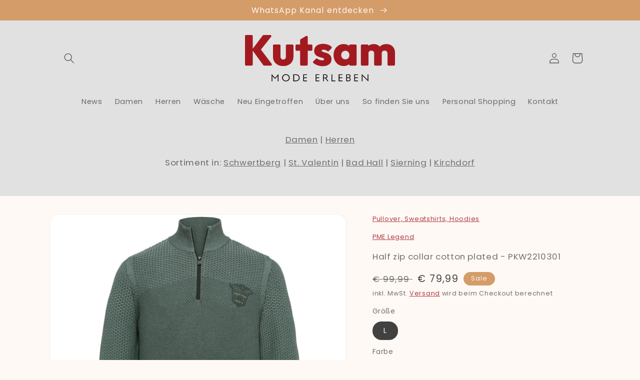

--- FILE ---
content_type: text/javascript; charset=utf-8
request_url: https://mode-erleben.at/products/351_pkw2210301_1600.js
body_size: 473
content:
{"id":11798690922836,"title":"Half zip collar cotton plated - PKW2210301","handle":"351_pkw2210301_1600","description":"# Material\u003cbr\u003e50% Baumwolle, 50% Polyacryl\r\n\u003chr\u003e\r\n\u003cdiv id=\"Verfuegbarkeit\"\u003e\r\n\u003ch4\u003eLagernd in folgenden Filialen\u003c\/h4\u003e\r\n\u003ch5 id=\"6026urbanchic\"\u003eFarbe: 6026 Urban Chic\u003c\/h5\u003e\r\n\u003ctable id=\"VerfuegbarkeitTabelle\"\u003e\r\n\u003ctr class=\"verfuegbarkeittableheader\"\u003e\r\n\u003cth\u003eGröße\u003c\/th\u003e\r\n\u003cth\u003eSt. Valentin\u003c\/th\u003e\r\n\u003c\/tr\u003e\r\n\u003ctr\u003e\r\n\u003cth\u003eL\u003c\/th\u003e\r\n\u003ctd\u003e1\u003c\/td\u003e\r\n\u003c\/tr\u003e\r\n\u003c\/table\u003e\r\n\r\n\u003cdiv\u003eJetzt anrufen und reservieren\u003c\/div\u003e\r\n\u003cdiv\u003eSt. Valentin: \u003ca href=\"tel:+4372587501105\" target=\"_blank\" rel=\"norefferer noopener\" aria-describedby=\"a11y-new-window-external-message\"\u003e📞 +4372587501105\u003c\/a\u003e\n\u003c\/div\u003e\r\n\u003c\/div\u003e\r\n\r\n\u003chr\u003e\r\n\u003cp\u003eKategorie: Herren \/ Strickware \/ Pullover, Sweatshirts, Hoodies\u003c\/p\u003e\r\n\u003cdiv class=\"Artikelnummern\"\u003eArtikelnummern: \r\n\u003cdiv class=\"Artikelnummer\"\u003e8720672126779\u003c\/div\u003e\r\n\u003cdiv class=\"Artikelnummer\"\u003e8720672126786\u003c\/div\u003e\r\n\u003cdiv class=\"Artikelnummer\"\u003e8720672126793\u003c\/div\u003e\r\n\u003cdiv class=\"Artikelnummer\"\u003e8720672126809\u003c\/div\u003e\r\n\u003c\/div\u003e\r\n","published_at":"2022-11-03T00:00:00+01:00","created_at":"2025-01-25T11:26:28+01:00","vendor":"PME Legend","type":"Pullover, Sweatshirts, Hoodies","tags":["60-100","angebot","bild","col_Andere Farbe","fil_St. Valentin","grosse-L","Herren","hwg_Strickware","PME Legend","Trend","wg_Pullover \u0026 Sweatshirts \u0026 Hoodies"],"price":7999,"price_min":7999,"price_max":7999,"available":true,"price_varies":false,"compare_at_price":9999,"compare_at_price_min":9999,"compare_at_price_max":9999,"compare_at_price_varies":false,"variants":[{"id":51225748701524,"title":"L \/ Urban Chic","option1":"L","option2":"Urban Chic","option3":null,"sku":"5_()_8720672126786_351_pkw2210301_1600_6026urbanchic_l_","requires_shipping":true,"taxable":true,"featured_image":{"id":67937858748756,"product_id":11798690922836,"position":1,"created_at":"2025-04-12T07:23:44+02:00","updated_at":"2025-04-12T07:23:44+02:00","alt":null,"width":1000,"height":1000,"src":"https:\/\/cdn.shopify.com\/s\/files\/1\/0374\/0742\/4644\/files\/9728a53ba8e9fc30765ee60830a817ab_bf8b339b-07db-4e36-883a-325fea43113f.png?v=1744435424","variant_ids":[51225748701524]},"available":true,"name":"Half zip collar cotton plated - PKW2210301 - L \/ Urban Chic","public_title":"L \/ Urban Chic","options":["L","Urban Chic"],"price":7999,"weight":0,"compare_at_price":9999,"inventory_management":"shopify","barcode":"8720672126786","featured_media":{"alt":null,"id":56262323339604,"position":1,"preview_image":{"aspect_ratio":1.0,"height":1000,"width":1000,"src":"https:\/\/cdn.shopify.com\/s\/files\/1\/0374\/0742\/4644\/files\/9728a53ba8e9fc30765ee60830a817ab_bf8b339b-07db-4e36-883a-325fea43113f.png?v=1744435424"}},"requires_selling_plan":false,"selling_plan_allocations":[]}],"images":["\/\/cdn.shopify.com\/s\/files\/1\/0374\/0742\/4644\/files\/9728a53ba8e9fc30765ee60830a817ab_bf8b339b-07db-4e36-883a-325fea43113f.png?v=1744435424","\/\/cdn.shopify.com\/s\/files\/1\/0374\/0742\/4644\/files\/c13208a197f102e85785e99e9ea3cdce.png?v=1744435428"],"featured_image":"\/\/cdn.shopify.com\/s\/files\/1\/0374\/0742\/4644\/files\/9728a53ba8e9fc30765ee60830a817ab_bf8b339b-07db-4e36-883a-325fea43113f.png?v=1744435424","options":[{"name":"Größe","position":1,"values":["L"]},{"name":"Farbe","position":2,"values":["Urban Chic"]}],"url":"\/products\/351_pkw2210301_1600","media":[{"alt":null,"id":56262323339604,"position":1,"preview_image":{"aspect_ratio":1.0,"height":1000,"width":1000,"src":"https:\/\/cdn.shopify.com\/s\/files\/1\/0374\/0742\/4644\/files\/9728a53ba8e9fc30765ee60830a817ab_bf8b339b-07db-4e36-883a-325fea43113f.png?v=1744435424"},"aspect_ratio":1.0,"height":1000,"media_type":"image","src":"https:\/\/cdn.shopify.com\/s\/files\/1\/0374\/0742\/4644\/files\/9728a53ba8e9fc30765ee60830a817ab_bf8b339b-07db-4e36-883a-325fea43113f.png?v=1744435424","width":1000},{"alt":null,"id":56262324060500,"position":2,"preview_image":{"aspect_ratio":1.0,"height":1000,"width":1000,"src":"https:\/\/cdn.shopify.com\/s\/files\/1\/0374\/0742\/4644\/files\/c13208a197f102e85785e99e9ea3cdce.png?v=1744435428"},"aspect_ratio":1.0,"height":1000,"media_type":"image","src":"https:\/\/cdn.shopify.com\/s\/files\/1\/0374\/0742\/4644\/files\/c13208a197f102e85785e99e9ea3cdce.png?v=1744435428","width":1000}],"requires_selling_plan":false,"selling_plan_groups":[]}

--- FILE ---
content_type: image/svg+xml
request_url: https://mode-erleben.at/cdn/shop/files/Kutsam_Hauptlogo_positiv.svg?v=1706624863&width=140
body_size: 1433
content:
<?xml version="1.0" encoding="UTF-8"?><svg id="Kutsam_Hauptlogo_positiv" xmlns="http://www.w3.org/2000/svg" viewBox="0 0 2000 620.22"><defs><style>.cls-1{fill:#a21a20;}.cls-2{fill:#090400;}</style></defs><g id="Schriftzug"><path class="cls-1" d="m336.92,0h-88.52c-4.52,0-8.78,2.12-11.5,5.74L103.05,183.51V14.39c0-7.95-6.44-14.39-14.39-14.39H14.39C6.44,0,0,6.44,0,14.39v379.39c0,7.95,6.44,14.39,14.39,14.39h74.27c7.95,0,14.39-6.44,14.39-14.39v-185.31l140.19,193.75c2.71,3.74,7.04,5.96,11.66,5.96h89.31c11.87,0,18.64-13.56,11.5-23.05l-143.44-190.62L348.19,23.34c7.49-9.43.77-23.34-11.27-23.34Z"/><path class="cls-1" d="m545.2,289.58c0,11.9-3.27,21.21-9.79,27.92-6.53,6.72-15.17,10.07-25.91,10.07-7.29,0-13.63-1.53-19-4.61-5.38-3.07-9.5-7.48-12.38-13.24-2.88-5.76-4.32-12.47-4.32-20.15v-148.53c0-7.95-6.44-14.39-14.39-14.39h-71.96c-7.95,0-14.39,6.44-14.39,14.39v148.53c0,24.18,5.85,45.77,17.56,64.77,11.7,19,27.82,33.78,48.36,44.33,20.53,10.55,44.23,15.83,71.1,15.83s49.99-5.28,70.52-15.83c20.53-10.55,36.56-25.23,48.07-44.04,11.51-18.8,17.27-40.49,17.27-65.06v-148.53c0-7.95-6.44-14.39-14.39-14.39h-71.96c-7.95,0-14.39,6.44-14.39,14.39v148.53Z"/><path class="cls-1" d="m814.15,13.02l-71.96,43.04c-4.35,2.6-7.01,7.29-7.01,12.35v58.24h-47.21c-7.95,0-14.39,6.44-14.39,14.39v54.69c0,7.95,6.44,14.39,14.39,14.39h47.21v183.65c0,7.95,6.44,14.39,14.39,14.39h71.96c7.95,0,14.39-6.44,14.39-14.39v-183.65h47.78c7.95,0,14.39-6.44,14.39-14.39v-54.69c0-7.95-6.44-14.39-14.39-14.39h-47.78V25.38c0-11.18-12.19-18.09-21.78-12.35Z"/><path class="cls-1" d="m1027.35,199.77c3.64-2.68,9.87-4.03,18.71-4.03s19.37,2.01,30.51,6.04c7.46,2.7,14.5,6.92,21.1,12.65,5.71,4.95,14.31,4.52,19.59-.88l35.62-36.36c5.63-5.75,5.4-14.93-.37-20.53-11.82-11.48-26.1-20.33-42.83-26.55-21.69-8.06-44.81-12.09-69.37-12.09s-44.15,3.84-62.18,11.51c-18.04,7.68-31.86,18.42-41.45,32.24-9.6,13.82-14.4,29.75-14.4,47.78s3.17,31.57,9.5,42.89c6.33,11.33,14.68,20.06,25.05,26.2,10.36,6.14,21.1,10.94,32.24,14.39,11.13,3.45,21.68,6.43,31.66,8.92,9.97,2.5,18.23,5.38,24.75,8.64,6.52,3.27,9.79,7.97,9.79,14.1,0,4.23-2.22,7.48-6.62,9.79-4.41,2.3-10.85,3.45-19.28,3.45-14.59,0-28.31-2.68-41.17-8.06-8.6-3.59-16.38-8.21-23.34-13.86-5.87-4.76-14.32-4.51-19.61.89l-34.68,35.42c-5.88,6-5.33,15.66,1.05,21.13,7.46,6.39,15.81,12.21,25.07,17.46,14.19,8.06,29.84,14.3,46.92,18.71,17.07,4.41,34.06,6.62,50.95,6.62,36.45,0,65.34-8.25,86.64-24.75,21.3-16.5,31.95-38.57,31.95-66.21,0-17.65-3.17-32.04-9.5-43.18-6.33-11.13-14.59-20.05-24.75-26.77-10.17-6.71-20.72-11.99-31.66-15.83-10.94-3.83-21.5-7-31.66-9.5-10.17-2.49-18.33-5.27-24.47-8.35-6.15-3.07-9.21-7.1-9.21-12.09,0-3.83,1.82-7.1,5.47-9.79Z"/><path class="cls-1" d="m1388.6,145.1c-7.06-5.86-15.12-10.77-24.18-14.7-14.59-6.33-30.9-9.5-48.94-9.5-25.72,0-48.75,6.33-69.09,19-20.35,12.67-36.37,30.04-48.07,52.1-11.71,22.08-17.56,47.12-17.56,75.13s5.85,53.64,17.56,75.71c11.71,22.08,27.64,39.44,47.79,52.1,20.15,12.67,43.46,19,69.95,19,17.27,0,33.19-3.17,47.78-9.5,9.31-4.04,17.56-9.16,24.76-15.31v4.66c0,7.95,6.44,14.39,14.39,14.39h70.23c7.95,0,14.39-6.44,14.39-14.39v-252.74c0-7.95-6.44-14.39-14.39-14.39h-70.23c-7.95,0-14.39,6.44-14.39,14.39v4.05Zm-51.24,179.6c-10.36,0-19.77-2.49-28.21-7.48-8.44-4.98-14.97-11.8-19.57-20.44-4.6-8.64-6.91-18.51-6.91-29.65s2.39-20.44,7.2-29.07c4.79-8.64,11.31-15.45,19.57-20.44,8.25-4.98,17.75-7.48,28.5-7.48s20.15,2.5,28.21,7.48c8.06,4.99,14.39,11.8,19,20.44,4.6,8.64,6.91,18.33,6.91,29.07,0,16.89-4.99,30.71-14.97,41.45-9.98,10.75-23.23,16.12-39.72,16.12Z"/><path class="cls-1" d="m1984.74,174.73c-10.17-17.46-23.7-30.8-40.59-40.01-16.89-9.21-36.47-13.82-58.72-13.82s-43.66,4.89-61.89,14.68c-10.01,5.37-18.78,12.03-26.41,19.88-7.23-8.39-15.7-15.41-25.4-21.04-15.55-9.01-33.1-13.53-52.68-13.53-21.11,0-40.11,4.32-57,12.95-5.8,2.97-11.16,6.42-16.12,10.29v-3.1c0-7.95-6.44-14.39-14.39-14.39h-71.96c-7.95,0-14.39,6.44-14.39,14.39v252.74c0,7.95,6.44,14.39,14.39,14.39h71.96c7.95,0,14.39-6.44,14.39-14.39v-147.96c0-8.06,1.63-14.97,4.89-20.73,3.26-5.76,7.86-10.07,13.82-12.95,5.95-2.88,12.57-4.32,19.86-4.32,10.74,0,19.66,3.27,26.77,9.79,7.1,6.53,10.65,15.74,10.65,27.63v148.53c0,7.95,6.44,14.39,14.39,14.39h71.96c7.95,0,14.39-6.44,14.39-14.39v-147.96c0-8.06,1.63-14.97,4.89-20.73,3.26-5.76,7.86-10.07,13.82-12.95,5.95-2.88,12.57-4.32,19.86-4.32,10.74,0,19.76,3.27,27.06,9.79,7.29,6.53,10.94,15.74,10.94,27.63v148.53c0,7.95,6.44,14.39,14.39,14.39h71.96c7.95,0,14.39-6.44,14.39-14.39v-156.59c0-24.18-5.09-45-15.26-62.46Z"/></g><g id="Claim"><path class="cls-2" d="m436.53,551.07c0-1.84.11-3.62.16-4.86l-35.98,39.6-36.11-39.71c.05,1.31.16,3.26.16,5v65.89h-10.31v-95.83l41.58,45.79c1.46,1.41,3.37,3.45,4.57,4.69,1.26-1.3,3.22-3.34,4.57-4.69l41.67-45.79v95.83h-10.31v-65.92Z"/><path class="cls-2" d="m545.28,618.16c-30.55,0-50.5-21.23-50.5-47.19s20.01-47.21,50.5-47.21,50.74,21.18,50.74,47.32-20.06,47.09-50.74,47.09Zm0-85.15c-23.3,0-39.87,17.02-39.87,37.95s16.57,37.88,39.87,37.88,40.05-17.02,40.05-37.77-16.52-38.06-40.05-38.06Z"/><path class="cls-2" d="m676.1,616.99h-32.21v-92.12h32.21c33.55,0,51.94,19.49,51.94,46.2s-18.5,45.92-51.94,45.92Zm-.16-82.78h-21.73v73.37h21.73c27.62,0,41.8-15.69,41.8-36.61s-14.23-36.76-41.8-36.76Z"/><path class="cls-2" d="m786.32,607.46h39.92v9.54h-50.23v-92.12h50.18v9.41h-39.87v31.56l38.51.29v8.6h-38.51v32.73Z"/><path class="cls-2" d="m951.4,607.46h39.93v9.54h-50.23v-92.12h50.18v9.41h-39.87v31.56l38.51.29v8.6h-38.51v32.73Z"/><path class="cls-2" d="m1101.39,618l-31.79-40.68h-17.53v39.67h-10.36v-92.12h27.22c18.55,0,31.05,9.36,31.05,26.43,0,13.74-7.42,22-19.7,24.87l30.51,37.71-9.39,4.11Zm-49.32-49.73h17.61c11.79,0,19.92-5.45,19.92-16.96s-8.13-17-19.92-17h-17.61v33.97Z"/><path class="cls-2" d="m1153.53,524.87h10.36l-.05,82.62h40.59v9.5h-50.9v-92.12Z"/><path class="cls-2" d="m1259.26,607.46h39.93v9.54h-50.23v-92.12h50.18v9.41h-39.87v31.56l38.51.29v8.6h-38.51v32.73Z"/><path class="cls-2" d="m1379.41,616.99h-29.85v-92.12h28.41c18.78,0,28.72,8.33,28.72,24.22,0,11.46-5.91,18.78-14.95,20.98,9.52,2,16.53,10.18,16.53,22.13,0,16.34-9.84,24.79-28.86,24.79Zm-1.71-82.62h-18.1v31.49h18.73c11.3,0,18.08-6.05,18.08-15.91,0-10.97-6.06-15.58-18.71-15.58Zm1.38,40.3h-19.48v32.73h19.48c12.65,0,18.98-5.02,19.04-16.18.06-10.52-7-16.55-19.04-16.55Z"/><path class="cls-2" d="m1466.8,607.46h39.93v9.54h-50.23v-92.12h50.18v9.41h-39.87v31.56l38.51.29v8.6h-38.51v32.73Z"/><path class="cls-2" d="m1567.46,550.67v66.32h-10.36v-95.61l78.3,76.05c-.11-1.91-.16-4.08-.16-6.26v-66.3h10.31v95.34l-78.25-75.89c.16,2.03.16,4.32.16,6.35Z"/></g></svg>